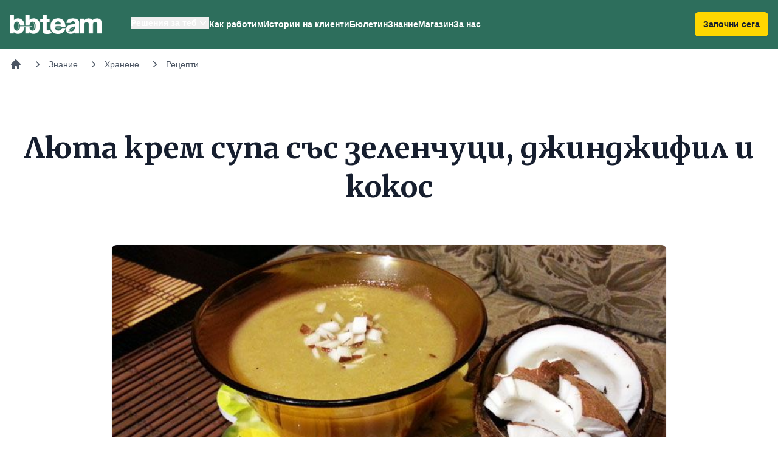

--- FILE ---
content_type: text/html; charset=UTF-8
request_url: https://www.bb-team.org/recipes/5161_liuta-krem-supa-sas-zelenchuci-dzindzifil-i-kokos?utm_source=site&utm_medium=article&utm_campaign=related_content&utm_term=liuta-krem-supa-sas-zelenchuci-dzindzifil-i-kokos&utm_content=pashtarnak
body_size: 8530
content:

<!DOCTYPE html>
<html lang="bg">
<head>
  <meta charset="utf-8">
  <title>Люта крем супа със зеленчуци, джинджифил и кокос | BB-Team</title>
<meta http-equiv="X-UA-Compatible" content="IE=edge">
<meta name="viewport" content="width=device-width, initial-scale=1.0, maximum-scale=1.0, user-scalable=no">
<link rel="stylesheet" type="text/css" href="https://assets.bb-team.org/stylesheets/tw/site/default.css?v=1746354438">

<script async src="https://www.googletagmanager.com/gtag/js?id=UA-715428-1"></script>
<script>
window.dataLayer = window.dataLayer || [];

function gtag() {
    dataLayer.push(arguments);
}
gtag('js', new Date());
gtag('config', 'UA-715428-1');



</script>

<script>(function(w,d,s,l,i){w[l]=w[l]||[];w[l].push({'gtm.start':
new Date().getTime(),event:'gtm.js'});var f=d.getElementsByTagName(s)[0],
j=d.createElement(s),dl=l!='dataLayer'?'&l='+l:'';j.async=true;j.src=
'https://www.googletagmanager.com/gtm.js?id='+i+dl;f.parentNode.insertBefore(j,f);
})(window,document,'script','dataLayer','GTM-MQLQJRM');</script>

<script>
! function(f, b, e, v, n, t, s){ if (f.fbq) return; n=f.fbq=function(){ n.callMethod ? n.callMethod.apply(n, arguments) : n.queue.push(arguments)}; if (!f._fbq) f._fbq=n; n.push=n; n.loaded=!0; n.version='2.0'; n.queue=[]; t=b.createElement(e); t.async=!0; t.src=v; s=b.getElementsByTagName(e)[0]; s.parentNode.insertBefore(t, s)}(window, document, 'script', 'https://connect.facebook.net/en_US/fbevents.js');fbq('init', '693107644045022');fbq('track', 'PageView');
</script>
<noscript><img height="1" width="1" style="display:none" src="https://www.facebook.com/tr?id=693107644045022&ev=PageView&noscript=1" /></noscript>
<meta name="description" content="Ароматна и леко лютива крем супа от зеленчуци с кокос">
<meta name="robots" content="index,follow">

<link itemprop="url" rel="canonical" href="https://www.bb-team.org/recipes/5161_liuta-krem-supa-sas-zelenchuci-dzindzifil-i-kokos">

<link rel="publisher" href="https://plus.google.com/+bbteam">
<meta itemprop="name" content="Люта крем супа със зеленчуци, джинджифил и кокос">
<meta itemprop="image" content="https://assets.bb-team.org/content/originals/5161.jpg">
<meta name="twitter:card" content="summary_large_image">
<meta name="twitter:site" content="@bbteam">
<meta name="twitter:title" content="Люта крем супа със зеленчуци, джинджифил и кокос">
<meta name="twitter:creator" content="@bbteam">
<meta name="twitter:image" content="https://assets.bb-team.org/content/originals/5161.jpg">
<meta name="twitter:domain" content="bb-team.org">
<meta property="og:title" content="Люта крем супа със зеленчуци, джинджифил и кокос">
<meta property="og:type" content="website">
<meta property="og:url" content="https://www.bb-team.org/recipes/5161_liuta-krem-supa-sas-zelenchuci-dzindzifil-i-kokos">
<meta property="og:image" content="https://assets.bb-team.org/content/originals/5161.jpg">
<meta property="og:site_name" content="BB-Team">
<meta property="fb:admins" content="687363462">
<meta property="fb:app_id" content="125485664130216">
<meta itemprop="description" content="Ароматна и леко лютива крем супа от зеленчуци с кокос">
<meta name="twitter:description" content="Ароматна и леко лютива крем супа от зеленчуци с кокос">
<meta property="og:description" content="Ароматна и леко лютива крем супа от зеленчуци с кокос">


<link rel="manifest" href="/manifest.json">
<link rel="apple-touch-icon" sizes="180x180" href="/apple-touch-icon.png">

<link rel="icon" href="/favicon.ico">
<link rel="icon" type="image/png" href="/favicon-32x32.png" sizes="32x32">
<link rel="icon" type="image/png" href="/favicon-16x16.png" sizes="16x16">

<link rel="mask-icon" href="/safari-pinned-tab.svg" color="#089549">

<meta name="theme-color" content="#ffffff"><link rel="preconnect" href="https://fonts.googleapis.com">
<link rel="preconnect" href="https://fonts.gstatic.com" crossorigin>
<link href="https://fonts.googleapis.com/css2?family=Merriweather:wght@400;500;700&display=swap" rel="stylesheet">
</head>

<body id="top">
        <header x-data="{ mobileMenu: false, isScrolled: false }" @scroll.window="isScrolled = window.pageYOffset > 0" class="sticky inset-x-0 top-0 z-50 bg-green-500" :class="{'shadow': isScrolled}">
        <div class="mx-auto">
            <div class="pl-4 pr-4 xl:flex xl:items-center xl:justify-between">
                <nav class="flex items-center justify-between xl:justify-start" aria-label="Global">
                    <div>
                        <a href="https://www.bb-team.org/" class="-m-1.5 p-1.5">
                            <span class="sr-only">BB-Team</span>
                            <img alt="BB-Team" class="w-auto h-8" src="https://assets.bb-team.org/img/logos/logo-white@2x.png">
                        </a>
                    </div>
                    <div class="flex items-center">
                        <a href="https://www.bb-team.org/subscription/how-it-works" 
                        class="text-center rounded-md bg-yellow-500 px-3.5 py-2.5 text-sm font-semibold shadow-sm focus-visible:outline focus-visible:outline-2 focus-visible:outline-offset-2 focus-visible:outline-yellow-600 text-gray-900 xl:hidden mr-4" :class="{'hidden': !isScrolled, 'block': isScrolled}">Започни сега</a>

                        <button type="button" class="-m-2.5 rounded-md p-2.5 text-white xl:hidden" @click="mobileMenu = true" aria-expanded="false">
                            <span class="sr-only">Отвори навигацията</span>
                            <svg class="w-6 h-6" fill="none" viewBox="0 0 24 24" stroke-width="1.5" stroke="currentColor" aria-hidden="true">
                                <path stroke-linecap="round" stroke-linejoin="round" d="M3.75 6.75h16.5M3.75 12h16.5m-16.5 5.25h16.5" />
                            </svg>
                        </button>
                        <div x-data="{ isOpen: false }" class="hidden xl:ml-12 xl:flex xl:gap-x-11">
                            <div class="relative" style="margin-top:-4px;">
                                <button @click="isOpen = !isOpen;" @click.outside="isOpen = false" type="button" class="inline-flex items-center text-sm font-semibold text-white hover:text-gray-200 gap-x-1" aria-expanded="false">
                                    <span>Решения за теб</span>
                                    <svg class="w-5 h-5" viewBox="0 0 20 20" fill="currentColor" aria-hidden="true">
                                        <path fill-rule="evenodd" d="M5.23 7.21a.75.75 0 011.06.02L10 11.168l3.71-3.938a.75.75 0 111.08 1.04l-4.25 4.5a.75.75 0 01-1.08 0l-4.25-4.5a.75.75 0 01.02-1.06z" clip-rule="evenodd" />
                                    </svg>
                                </button>

                                <div x-cloak x-show="isOpen" x-transition:enter="transition ease-out duration-200" x-transition:enter-start="opacity-0 translate-y-1" x-transition:enter-end="opacity-100 translate-y-0" x-transition:leave="transition ease-in duration-150" x-transition:leave-start="opacity-100 translate-y-0" x-transition:leave-end="opacity-0 translate-y-1" class="absolute z-10 flex w-screen px-4 mt-5 -translate-x-1/2 left-1/2 max-w-min">
                                    <div class="w-56 p-4 text-sm font-semibold text-gray-900 bg-white shadow shrink rounded-xl ring-1 ring-gray-900/5">
                                        <a href="https://www.bb-team.org/how-it-works/no-diets" class="block p-2 hover:text-green-500">Хранене без режими</a>
                                        <a href="https://www.bb-team.org/how-it-works/training" class="block p-2 hover:text-green-500">Правилни тренировки</a>
                                        <a href="https://www.bb-team.org/how-it-works/movement" class="block p-2 hover:text-green-500">Движение без болка</a>
                                        <a href="https://www.bb-team.org/how-it-works/better-sleep" class="block p-2 hover:text-green-500">По-добър сън</a>
                                        <a href="https://www.bb-team.org/how-it-works/stress-control" class="block p-2 hover:text-green-500">Стрес под контрол</a>
                                        <a href="https://www.bb-team.org/how-it-works/empathy" class="block p-2 hover:text-green-500">Емоционална подкрепа</a>
                                        <a href="https://www.bb-team.org/how-it-works/mom-in-shape" class="block p-2 hover:text-green-500">Мама във форма</a>
                                        <a href="https://www.bb-team.org/how-it-works/dad-in-shape" class="block p-2 hover:text-green-500">Татко във форма</a>
                                    </div>
                                </div>
                            </div>

                            <a href="https://www.bb-team.org/how-it-works" class="text-sm font-semibold text-white hover:text-gray-200">Как работим</a>

                            <a href="https://www.bb-team.org/testimonials" class="text-sm font-semibold text-white hover:text-gray-200">Истории на клиенти</a>

                            <a href="https://www.bb-team.org/newsletter" class="text-sm font-semibold text-white hover:text-gray-200">Бюлетин</a>

                            <a href="https://www.bb-team.org/znanie" class="text-sm font-semibold text-white hover:text-gray-200">Знание</a>

                            <a href="https://shop.bb-team.org/" target="_blank" class="text-sm font-semibold text-white hover:text-gray-200">Магазин</a>

                            <a href="https://www.bb-team.org/about" class="text-sm font-semibold text-white hover:text-gray-200">За нас</a>
                        </div>
                    </div>
                </nav>

                <a href="https://www.bb-team.org/subscription/how-it-works" class="hidden xl:block rounded-md bg-yellow-500 px-3.5 py-2.5 text-sm font-semibold text-gray-900 shadow-sm focus-visible:outline focus-visible:outline-2 focus-visible:outline-offset-2 focus-visible:outline-yellow-600">Започни сега</a>
            </div>
        </div>

        <div x-cloak x-show="mobileMenu" class="xl:hidden" role="dialog" aria-modal="true">
            <div class="fixed inset-0 z-50"></div>
            <div class="fixed inset-y-0 right-0 z-50 w-full px-6 py-6 overflow-y-auto bg-green-500 sm:max-w-sm sm:ring-1 sm:ring-gray-900/10">
                <div class="flex items-center justify-between">
                    <a href="https://www.bb-team.org/" class="-m-1.5 p-1.5">
                        <span class="sr-only">BB-Team</span>
                        <img class="w-auto h-8" src="https://assets.bb-team.org/img/logos/logo-white@2x.png" alt="">
                    </a>

                    <button type="button" @click="mobileMenu = false" class="-m-2.5 rounded-md p-2.5 text-white">
                        <span class="sr-only">Затвори навигацията</span>
                        <svg class="w-6 h-6" fill="none" viewBox="0 0 24 24" stroke-width="1.5" stroke="currentColor" aria-hidden="true">
                            <path stroke-linecap="round" stroke-linejoin="round" d="M6 18L18 6M6 6l12 12" />
                        </svg>
                    </button>
                </div>
                <div class="flow-root mt-6" x-data="{ open: false }">
                    <div class="-my-6 divide-y divide-gray-800/10">
                        <div class="py-6 space-y-2">
                            <button @click="open = !open" class="flex items-center justify-start w-full px-3 py-2 -mx-3 text-base font-semibold text-white rounded-lg hover:bg-green-50 hover:text-gray-900">
                                Решения за теб
                                <svg class="w-5 h-5" viewBox="0 0 20 20" fill="currentColor" aria-hidden="true">
                                    <path fill-rule="evenodd" d="M5.23 7.21a.75.75 0 011.06.02L10 11.168l3.71-3.938a.75.75 0 111.08 1.04l-4.25 4.5a.75.75 0 01-1.08 0l-4.25-4.5a.75.75 0 01.02-1.06z" clip-rule="evenodd" />
                                </svg>
                            </button>
                            <div x-show="open" class="space-y-2">
                                <a href="https://www.bb-team.org/how-it-works/no-diets" class="block px-3 py-2 pl-8 -mx-3 text-base font-semibold text-white rounded-lg hover:bg-green-50 hover:text-gray-900">Хранене без режими</a>
                                <a href="https://www.bb-team.org/how-it-works/training" class="block px-3 py-2 pl-8 -mx-3 text-base font-semibold text-white rounded-lg hover:bg-green-50 hover:text-gray-900">Правилни тренировки</a>
                                <a href="https://www.bb-team.org/how-it-works/movement" class="block px-3 py-2 pl-8 -mx-3 text-base font-semibold text-white rounded-lg hover:bg-green-50 hover:text-gray-900">Движение без болка</a>
                                <a href="https://www.bb-team.org/how-it-works/better-sleep" class="block px-3 py-2 pl-8 -mx-3 text-base font-semibold text-white rounded-lg hover:bg-green-50 hover:text-gray-900">По-добър сън</a>
                                <a href="https://www.bb-team.org/how-it-works/stress-control" class="block px-3 py-2 pl-8 -mx-3 text-base font-semibold text-white rounded-lg hover:bg-green-50 hover:text-gray-900">Стрес под контрол</a>
                                <a href="https://www.bb-team.org/how-it-works/empathy" class="block px-3 py-2 pl-8 -mx-3 text-base font-semibold text-white rounded-lg hover:bg-green-50 hover:text-gray-900">Емоционална подкрепа</a>
                                <a href="https://www.bb-team.org/how-it-works/mom-in-shape" class="block px-3 py-2 pl-8 -mx-3 text-base font-semibold text-white rounded-lg hover:bg-green-50 hover:text-gray-900">Мама във форма</a>
                                <a href="https://www.bb-team.org/how-it-works/dad-in-shape" class="block px-3 py-2 pl-8 -mx-3 text-base font-semibold text-white rounded-lg hover:bg-green-50 hover:text-gray-900">Татко във форма</a>
                            </div>

                            <a href="https://www.bb-team.org/how-it-works" class="block px-3 py-2 -mx-3 text-base font-semibold text-white rounded-lg hover:bg-green-50 hover:text-gray-900">Как работим</a>

                            <a href="https://www.bb-team.org/testimonials" class="block px-3 py-2 -mx-3 text-base font-semibold text-white rounded-lg hover:bg-green-50 hover:text-gray-900">Истории на клиенти</a>

                            <a href="https://www.bb-team.org/newsletter" class="block px-3 py-2 -mx-3 text-base font-semibold text-white rounded-lg hover:bg-green-50 hover:text-gray-900">Бюлетин</a>

                            <a href="https://www.bb-team.org/znanie" class="block px-3 py-2 -mx-3 text-base font-semibold text-white rounded-lg hover:bg-green-50 hover:text-gray-900">Знание</a>

                            <a href="https://shop.bb-team.org/" target="_blank" class="block px-3 py-2 -mx-3 text-base font-semibold text-white rounded-lg hover:bg-green-50 hover:text-gray-900">Магазин</a>

                            <a href="https://www.bb-team.org/about" class="block px-3 py-2 -mx-3 text-base font-semibold text-white rounded-lg hover:bg-green-50 hover:text-gray-900">За нас</a>
                        </div>

                        <a href="https://www.bb-team.org/subscription/how-it-works" class="text-center block w-full rounded-md bg-yellow-500 px-3.5 py-2.5 text-sm font-semibold shadow-sm focus-visible:outline focus-visible:outline-2 focus-visible:outline-offset-2 focus-visible:outline-yellow-600 text-gray-900">Започни сега</a>
                    </div>
                </div>
            </div>
        </div>
    </header>

    <div class="p-4 mx-auto">
        <nav class="flex" aria-label="Breadcrumb">
            <ol role="list" class="flex items-center space-x-4 overflow-x-auto no-scrollbar" itemscope itemtype="https://schema.org/BreadcrumbList">

                <li class="flex-shrink-0">
                    <div>
                        <a href="/" class="text-gray-600 hover:text-gray-800">
                            <svg class="w-5 h-5" viewbox="0 0 20 20" fill="currentColor" aria-hidden="true">
                                <path fill-rule="evenodd" d="M9.293 2.293a1 1 0 011.414 0l7 7A1 1 0 0117 11h-1v6a1 1 0 01-1 1h-2a1 1 0 01-1-1v-3a1 1 0 00-1-1H9a1 1 0 00-1 1v3a1 1 0 01-1 1H5a1 1 0 01-1-1v-6H3a1 1 0 01-.707-1.707l7-7z" clip-rule="evenodd"/>
                            </svg>
                            <span class="sr-only">Начало</span>
                        </a>
                    </div>
                </li>

                
                    <li itemprop="itemListElement" itemscope itemtype="https://schema.org/ListItem" class="flex-shrink-0">
                        <div class="flex items-center">
                            <meta itemprop="name" content="Знание">
                                                            <meta itemprop="item" content="https://www.bb-team.org/znanie">

                                <svg class="w-5 h-5 text-gray-600" viewbox="0 0 20 20" fill="currentColor" aria-hidden="true">
                                    <path fill-rule="evenodd" d="M7.21 14.77a.75.75 0 01.02-1.06L11.168 10 7.23 6.29a.75.75 0 111.04-1.08l4.5 4.25a.75.75 0 010 1.08l-4.5 4.25a.75.75 0 01-1.06-.02z" clip-rule="evenodd"/>
                                </svg>

                                <a href="https://www.bb-team.org/znanie" itemscope itemtype="https://schema.org/Thing" class="ml-2 text-sm font-medium text-gray-600 hover:text-gray-800">
                                    Знание                                </a>
                                                </div>
                        <meta itemprop="position" content="1">
                    </li>

                    
                    <li itemprop="itemListElement" itemscope itemtype="https://schema.org/ListItem" class="flex-shrink-0">
                        <div class="flex items-center">
                            <meta itemprop="name" content="Хранене">
                                                            <meta itemprop="item" content="https://www.bb-team.org/hranene">

                                <svg class="w-5 h-5 text-gray-600" viewbox="0 0 20 20" fill="currentColor" aria-hidden="true">
                                    <path fill-rule="evenodd" d="M7.21 14.77a.75.75 0 01.02-1.06L11.168 10 7.23 6.29a.75.75 0 111.04-1.08l4.5 4.25a.75.75 0 010 1.08l-4.5 4.25a.75.75 0 01-1.06-.02z" clip-rule="evenodd"/>
                                </svg>

                                <a href="https://www.bb-team.org/hranene" itemscope itemtype="https://schema.org/Thing" class="ml-2 text-sm font-medium text-gray-600 hover:text-gray-800">
                                    Хранене                                </a>
                                                </div>
                        <meta itemprop="position" content="2">
                    </li>

                    
                    <li itemprop="itemListElement" itemscope itemtype="https://schema.org/ListItem" class="flex-shrink-0">
                        <div class="flex items-center">
                            <meta itemprop="name" content="Рецепти">
                                                            <meta itemprop="item" content="https://www.bb-team.org/recipes">

                                <svg class="w-5 h-5 text-gray-600" viewbox="0 0 20 20" fill="currentColor" aria-hidden="true">
                                    <path fill-rule="evenodd" d="M7.21 14.77a.75.75 0 01.02-1.06L11.168 10 7.23 6.29a.75.75 0 111.04-1.08l4.5 4.25a.75.75 0 010 1.08l-4.5 4.25a.75.75 0 01-1.06-.02z" clip-rule="evenodd"/>
                                </svg>

                                <a href="https://www.bb-team.org/recipes" itemscope itemtype="https://schema.org/Thing" class="ml-2 text-sm font-medium text-gray-600 hover:text-gray-800">
                                    Рецепти                                </a>
                                                </div>
                        <meta itemprop="position" content="3">
                    </li>

                    
            </ol>
        </nav>
    </div>

<main itemscope itemtype="https://schema.org/Article">
    <div class="px-6 mx-auto mt-16 sm:mt-20 lg:px-8 lg:max-w-7xl 2xl:max-w-full">
        
        <div class="mx-auto text-center max-w-7xl">
            <h1 itemprop="headline" class="font-serif text-4xl font-bold text-gray-900 sm:text-5xl/[4rem]">
                Люта крем супа със зеленчуци, джинджифил и кокос            </h1>

                    </div>

        <div class="mt-10 sm:mt-16" itemprop="image" itemscope itemtype="https://schema.org/ImageObject">
    <img
        data-src="https://assets.bb-team.org/content/originals/5161.jpg"
        alt="Люта крем супа със зеленчуци, джинджифил и кокос"
        class="w-full mx-auto mb-8 rounded-lg shadow border-gray-50 lazyload xl:w-3/4 2xl:w-1/2"
    >

    <meta itemprop="name" content="Люта крем супа със зеленчуци, джинджифил и кокос">
    <meta itemprop="width" content="740">
    <meta itemprop="height" content="400">
    <meta itemprop="url" content="https://assets.bb-team.org/content/originals/5161.jpg">
</div>

        <div class="relative max-w-3xl m-auto mt-8">
            
<div class="mt-10 sm:mt-16" itemprop="author" itemscope itemtype="https://schema.org/Person">
    <meta itemprop="name" content="Вероника Налбатска">

    <div>
        <div class="flex items-center">
                        <div class="flex-shrink-0">
                <img data-src="https://assets.bb-team.org/authors/125395.jpg" alt="Вероника Налбатска" width="60" height="60" class="rounded-full lazyload">
            </div>
                        <div
                                class="ml-4"
                            >
                <p class="font-semibold leading-6 text-gray-900"><a itemprop="url" href="https://www.bb-team.org/author/veronika-nalbatska" class="fw6 states-opacity">Вероника Налбатска</a></p>
                <p class="text-gray-500">
                    Чете се за
                    1                    мин.                </p>
            </div>
        </div>
    </div>
</div>

<span itemprop="publisher" itemscope itemtype="https://schema.org/Organization">
    <span itemprop="logo" itemscope itemtype="https://schema.org/ImageObject">
        <meta itemprop="url" content="https://assets.bb-team.org/img/logos/logo-1200.jpg">
        <meta itemprop="width" content="1200">
        <meta itemprop="height" content="1200">
    </span>

    <meta itemprop="name" content="BB-Team">
</span>
            <div class="prose prose-lg text-gray-900 sm:prose-xl prose-green lg:max-w-none">
                <span itemprop="articleBody">
                    
                                </div>              
            
            
            
            <div class="prose prose-lg text-gray-900 pt-16 sm:prose-xl prose-green lg:max-w-none">
                <ul>
 <li>600 г тиквички</li>
 <li>70 г обелен пресен корен джинджифил</li>
 <li>100 г почистен пащърнак</li>
 <li>600 г карфиол (1 средна глава)</li>
 <li>120 г моркови (2 бр)</li>
 <li>280 г червен лук (2 глави)</li>
 <li>100 мл кокосово мляко или водата от 1 малък кокосов орех</li>
 <li>Сол и черен пипер на вкус</li>
 <li>Кокосови стърготини за поръсване или нарязан кокос от вътрешността на кокосовия орех</li>
</ul><p>Тиквичките, пащърнакът, карфиолът, морковите и лука се нарязват на кубчета. Коренът джинджифил може да се настърже или също да се нареже.</p>

<p>Зеленчуците се слагат в тенджера. Добавя се вода, колкото да ги покрие и 1-2 щипки сол.</p>

<p>Тенджерата се слага на котлона и когато водата заври, температурата се намалява. Когато зеленчуците омекнат напълно (необходими са около 35-40 минути), тенджерата се сваля от котлона и съдържанието (заедно с водата) се пасира.</p>

<p>Добавя се още сол, ако е нужно, както и черен пипер. Накрая се прибавя кокосовото мляко.</p>

<p>Супата се сервира топла или охладена, като във всяка порция се поръсват малко кокосови стърготини (изберете пълномаслени и неподсладени) или нарязаната вътрешност на кокосовия орех (ако сте ползвали такъв).</p><p>Супата е лесна, ароматна и леко лютива. Вкусна е както топла, така и студена.</p>

<p>Не е подходяща за самостоятелно хапване, тъй като не е достатъчно хранителна.</p>

<p>Ако искате да намалите лютивината, намалете (или изцяло премахнете) джинджифила. Ако искате повече сладост, сложете тиква вместо тиквичките.</p>

<p>По желание може да се добави кокосово или краве масло, както и други подправки на вкус.</p>

<p>Прилагам и видео с техниката за отваряне на кокосов орех, която ползвам и аз. Важно е ножът ви да е стабилен, по-тежък и все пак да бъдете внимателни.</p>

<p> </p>            </div>

            
            
            
<meta itemprop="datePublished" content="2016-03-02 16:38:39">
<meta itemprop="dateModified" content="2016-03-02 16:39:40">

<link itemprop="mainEntityOfPage" href="https://www.bb-team.org/recipes/5161_liuta-krem-supa-sas-zelenchuci-dzindzifil-i-kokos">

                <div class="p-6 mt-10 bg-white border rounded-md shadow border-gray-50 sm:mt-16">

        <div class="flex items-center">
            <div class="flex-shrink-0">
                <img data-src="https://assets.bb-team.org/authors/125395.jpg" alt="Вероника Налбатска" width="60" height="60" class="rounded-full lazyload">
            </div>
            <div class="ml-4">
                <p class="text-base font-semibold leading-6 text-gray-900"><a itemprop="url" href="https://www.bb-team.org/author/veronika-nalbatska" class="fw6 states-opacity">Вероника Налбатска</a></p>
            </div>
        </div>

        <div class="mt-4 prose">
            Рони е много яка. Буквално. Занимава се с любителски бодибилдинг от няколко години. Освен това много я бива в готвенето и рисуването. Отговаря за ежедневния диалог с аудиторията ни, както във форума, така и в социалните ни канали (линкове в края на тази страница), както и стриктно следи, дали клиентите ни стават по-добри. Как става това тя научи и чрез образователната програма на Precision Nutrition.        </div>
    </div>
        </div>
    </div>
</main>



<div class="px-6 mx-auto mt-16 sm:mt-20 lg:px-8 lg:max-w-7xl 2xl:max-w-full">
    <div class="font-serif text-4xl font-bold text-gray-900">
        Още съдържание по темата
    </div>

    <div class="grid grid-cols-1 gap-6 mt-10 sm:grid-cols-2 xl:grid-cols-4">
        <a href="https://www.bb-team.org/recipes/4814_bonboni-s-morkovi-kokos">
    <div class="h-full overflow-hidden bg-white border rounded-lg shadow hover:shadow">
        <img alt="Бонбони-с-моркови-и-кокос" src="https://assets.bb-team.org/content/originals/4814.jpg" class="object-fill w-full">

        <div class="p-4 bg-white sm:p-6">
            <div class="mt-0.5 text-lg text-gray-900 font-serif">
                Бонбони с моркови и кокос            </div>

                    </div>
    </div>
</a><a href="https://www.bb-team.org/recipes/4858_biskvitki-s-med-yabalki-morkovi-i-musli">
    <div class="h-full overflow-hidden bg-white border rounded-lg shadow hover:shadow">
        <img alt="Бисквитки-с-мед-ябълки-моркови-и-мюсли" src="https://assets.bb-team.org/content/originals/4858.jpg" class="object-fill w-full">

        <div class="p-4 bg-white sm:p-6">
            <div class="mt-0.5 text-lg text-gray-900 font-serif">
                Бисквитки с мед, ябълки, моркови и мюсли            </div>

                    </div>
    </div>
</a><a href="https://www.bb-team.org/recipes/5310_hrupkava-salata">
    <div class="h-full overflow-hidden bg-white border rounded-lg shadow hover:shadow">
        <img alt="Хрупкава-салата" src="https://assets.bb-team.org/content/originals/5310.jpg" class="object-fill w-full">

        <div class="p-4 bg-white sm:p-6">
            <div class="mt-0.5 text-lg text-gray-900 font-serif">
                Хрупкава салата            </div>

                    </div>
    </div>
</a><a href="https://www.bb-team.org/recipes/5329_zelenchukovi-solenki-s-ovche-sirene-i-oveseni-yadki">
    <div class="h-full overflow-hidden bg-white border rounded-lg shadow hover:shadow">
        <img alt="Зеленчукови-соленки-с-овче-сирене-и-овесени-ядки" src="https://assets.bb-team.org/content/originals/5329.jpg" class="object-fill w-full">

        <div class="p-4 bg-white sm:p-6">
            <div class="mt-0.5 text-lg text-gray-900 font-serif">
                Зеленчукови соленки с овче сирене и овесени ядки            </div>

                            <p class="mt-2 text-gray-500 line-clamp-3">
                    Следобедна закуска или леко междинно хранене                </p>
                    </div>
    </div>
</a>    </div>
</div>


<div class="mt-12"></div>



<div x-data="{ top: false }"
     @scroll.window="top = (window.pageYOffset > 500) ? true : false"
     class="fixed right-4 bottom-5">
    <a
        x-show="top"
        href="javascript:;"
        @click="window.scrollTo({ top: 0, behavior: 'smooth' })"
        aria-label="Върни се в началото"
        title="Върни се в началото"
        class="z-50 block p-2 text-base transition-all duration-200 ease-in-out bg-white rounded-full shadow cursor-pointer"
    >
        <svg aria-hidden="true" role="img" class="w-9 h-9">
            <use xlink:href="#top-arrow"></use>
        </svg>
    </a>
</div>

<footer class=" bg-gray-900" aria-labelledby="footer-heading">
    <div x-data @click="$scroll(0)" class="pt-12 text-center cursor-pointer">
        <img src="https://assets.bb-team.org/img/site/slogan.png" alt="" title="" width="200" class="inline-block" >    </div>

    <div class="max-w-full px-4 py-12 mx-auto sm:px-6 lg:py-16 lg:px-8">
        <div class="lg:grid lg:gap-4 lg:grid-cols-3 xl:gap-8 xl:grid-cols-6">
            <div>
                <div class="font-bold text-[#6CBB4A]">Услуги</div>
                <ul role="list" class="mt-4 space-y-4">
                    <li>
                        <a href="https://www.bb-team.org/how-it-works" class="text-base text-gray-300 hover:text-white">Как работим</a>
                    </li>
                    <li>
                        <a href="https://www.bb-team.org/testimonials" class="text-base text-gray-300 hover:text-white">Истории на клиенти</a>
                    </li>
                    <li>
                        <a href="https://www.bb-team.org/how-it-works#faq" class="text-base text-gray-300 hover:text-white">Въпроси и отговори</a>
                    </li>
                </ul>
            </div>
            <div class="mt-12 lg:mt-0">
                <div class="font-bold text-[#6CBB4A]">Решения за теб</div>
                <ul role="list" class="mt-4 space-y-4">
                    <li>
                        <a href="https://www.bb-team.org/how-it-works/no-diets" class="text-base text-gray-300 hover:text-white">Хранене без режими</a>
                    </li>
                    <li>
                        <a href="https://www.bb-team.org/how-it-works/training" class="text-base text-gray-300 hover:text-white">Правилни тренировки</a>
                    </li>
                    <li>
                        <a href="https://www.bb-team.org/how-it-works/movement" class="text-base text-gray-300 hover:text-white">Движение без болка</a>
                    </li>
                    <li>
                        <a href="https://www.bb-team.org/how-it-works/better-sleep" class="text-base text-gray-300 hover:text-white">По-добър сън</a>
                    </li>
                    <li>
                        <a href="https://www.bb-team.org/how-it-works/stress-control" class="text-base text-gray-300 hover:text-white">Стрес под контрол</a>
                    </li>
                    <li>
                        <a href="https://www.bb-team.org/how-it-works/empathy" class="text-base text-gray-300 hover:text-white">Емоционална подкрепа</a>
                    </li>
                </ul>
            </div>
            <div class="mt-12 lg:mt-0">
                <div class="font-bold text-[#6CBB4A]">За нас</div>
                <ul role="list" class="mt-4 space-y-4">
                    <li>
                        <a href="https://www.bb-team.org/about" class="text-base text-gray-300 hover:text-white">Нашата история</a>
                    </li>

                    <li>
                        <a href="https://www.bb-team.org/about/approach" class="text-base text-gray-300 hover:text-white">Методът на BB-Team</a>
                    </li>

                    <li>
                        <a href="https://www.bb-team.org/about#team" class="text-base text-gray-300 hover:text-white">Екип</a>
                    </li>

                    <li>
                        <a href="https://www.bb-team.org/contact" class="text-base text-gray-300 hover:text-white">Контакт с нас</a>
                    </li>

                    <li>
                        <a href="https://www.bb-team.org/tos" class="text-base text-gray-300 hover:text-white">Условия
                            за ползване</a>
                    </li>

                    <li>
                        <a href="https://www.bb-team.org/privacy-policy" class="text-base text-gray-300 hover:text-white">Защита на лични данни</a>
                    </li>
                </ul>
            </div>
            <div class="mt-12 lg:mt-0">
                <div class="font-bold text-[#6CBB4A]">Знание</div>
                <ul role="list" class="mt-4 space-y-4">
                    <li>
                        <a href="https://www.bb-team.org/znanie/start" class="text-base text-gray-300 hover:text-white">Ръководства за
                            начинаещи</a>
                    </li>

                    <li>
                        <a href="https://www.bb-team.org/hranene" class="text-base text-gray-300 hover:text-white">Хранене</a>
                    </li>

                    <li>
                        <a href="https://www.bb-team.org/trenirovki" class="text-base text-gray-300 hover:text-white">Тренировки</a>
                    </li>

                    <li>
                        <a href="https://www.bb-team.org/hranitelni-dobavki" class="text-base text-gray-300 hover:text-white">Хранителни добавки</a>
                    </li>

                    <li>
                        <a href="https://www.bb-team.org/calorie-calculator" class="text-base text-gray-300 hover:text-white">Калориен калкулатор</a>
                    </li>

                    <li>
                        <a href="https://www.bb-team.org/articles" class="text-base text-gray-300 hover:text-white">Всички статии</a>
                    </li>
                </ul>
            </div>
            <div class="mt-12 xl:mt-0">
                <div class="font-bold text-[#6CBB4A]">Общество</div>

                <ul role="list" class="mt-4 space-y-4">
                    <li>
                        <a href="https://www.bb-team.org/start" class="text-base text-gray-300 hover:text-white">Опознай BB-Team</a>
                    </li>

                    <li>
                        <a href="https://www.bb-team.org/newsletter" class="text-base text-gray-300 hover:text-white">Имейл бюлетин</a>
                    </li>


                    <li>
                        <a href="https://www.bb-team.org/forums" class="text-base text-gray-300 hover:text-white">Форум</a>
                    </li>

                    <li>
                        <a href="https://www.facebook.com/groups/bbteamers/" target="_blank" rel="nofollow" class="text-base text-gray-300 hover:text-white">Facebook група</a>
                    </li>
                </ul>
            </div>
            <div class="mt-12 xl:mt-0">
                <div class="font-bold text-[#6CBB4A]">Магазин</div>

                <ul role="list" class="mt-4 space-y-4">
                    <li>
                        <a href="https://shop.bb-team.org/hranitelni-dobavki" target="_blank" class="text-base text-gray-300 hover:text-white">Хранителни добавки</a>
                    </li>
                    <li>
                        <a href="https://shop.bb-team.org/hrani" target="_blank" class="text-base text-gray-300 hover:text-white">Здравословни храни</a>
                    </li>
                    <li>
                        <a href="https://shop.bb-team.org/fitnes-dzhadzhi" target="_blank" class="text-base text-gray-300 hover:text-white">Фитнес джаджи</a>
                    </li>
                    <li>
                        <a href="https://shop.bb-team.org/za-doma" target="_blank" class="text-base text-gray-300 hover:text-white">За дома</a>
                    </li>
                    <li>
                        <a href="https://shop.bb-team.org/kozmetika" target="_blank" class="text-base text-gray-300 hover:text-white">Козметика</a>
                    </li>
                    <li>
                        <a href="https://shop.bb-team.org/sportni-aksesoari" target="_blank" class="text-base text-gray-300 hover:text-white">Спортни аксесоари</a>
                    </li>
                </ul>
            </div>
        </div>
        <div class="pt-8 mt-8 border-t border-gray-700 md:flex md:items-center md:justify-between">
            <div class="flex space-x-6 md:order-2">
                <a href="https://www.facebook.com/bbteam" target="_blank" rel="nofollow">
                    <img src="https://assets.bb-team.org/img/tw_site/icons/facebook.svg" alt="Facebook" title="Facebook" width="32" height="32" >                </a>

                <a href="https://www.instagram.com/bbteamorg" target="_blank" rel="nofollow">
                    <img src="https://assets.bb-team.org/img/tw_site/icons/instagram.svg" alt="Instagram" title="Instagram" width="32" height="32" >                </a>

                <a href="https://www.youtube.com/bbteamorg" target="_blank" rel="nofollow">
                    <img src="https://assets.bb-team.org/img/tw_site/icons/youtube.svg" alt="YouTube" title="YouTube" width="32" height="32" >                </a>

                
                <a href="https://www.tiktok.com/@bbteamorg" target="_blank" rel="nofollow">
                    <img src="https://assets.bb-team.org/img/tw_site/icons/tiktok.svg" alt="TikTok" title="TikTok" width="32" height="32" >                </a>

                
                <a href="https://www.linkedin.com/company/bb-team" target="_blank" rel="nofollow">
                    <img src="https://assets.bb-team.org/img/tw_site/icons/linkedin.svg" alt="LinkedIn" title="LinkedIn" width="32" height="32" >                </a>
            </div>
            <p class="mt-8 text-base text-gray-300 lg:mt-0 md:order-1">💚
                27 години
                грижа
                за твоето здраве.
            </p>
        </div>
    </div>
</footer>

<script src="//unpkg.com/@alpinejs/collapse@3.x.x/dist/cdn.min.js" defer></script>
<script src="//unpkg.com/@alpine-collective/toolkit@1.0.2/dist/cdn.min.js" defer></script>
<script src="//unpkg.com/alpinejs" defer> </script>
<script type="text/javascript" src="https://assets.bb-team.org/javascripts/tw/site.js?v=1746354438"  ></script>

    <script type="text/javascript">
        lazyframe('.video-lf');
    </script>

<div style="height: 0; width: 0; position: absolute; visibility: hidden; display: none;">
    <svg xmlns="http://www.w3.org/2000/svg">
        <symbol viewBox="0 0 36 36" id="top-arrow">
            <title>top-arrow</title>
            <path d="M17 11.414l-4.293 4.293a1 1 0 1 1-1.414-1.414l6-6 .017-.017a.997.997 0 0 1 .305-.199l.004-.002c.111-.045.231-.072.357-.075h.048c.126.003.246.03.357.075l.001.001h.002l.001.001a.997.997 0 0 1 .305.199l.003.003.001.001.001.001.003.003h.001l.001.002.003.002v.001l.004.004 6 6a1 1 0 1 1-1.414 1.414L19 11.414V27a1 1 0 0 1-2 0V11.414z" />
        </symbol>
    </svg>
</div>
</body>
</html>